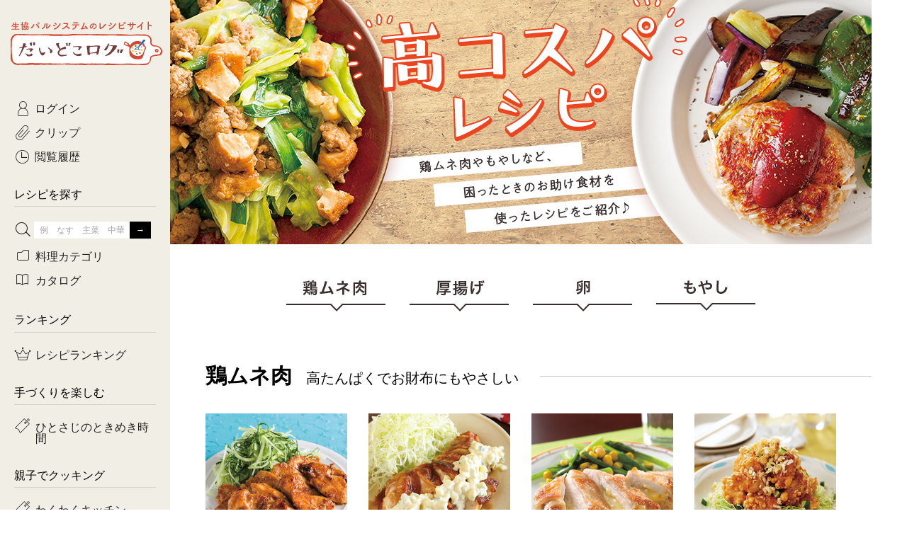

--- FILE ---
content_type: text/html; charset=UTF-8
request_url: https://daidokolog.pal-system.co.jp/special/goodvalue
body_size: 9455
content:
<!doctype html>
<html lang="ja">

<head prefix="og: http://ogp.me/ns# fb: http://ogp.me/ns/fb# article: http://ogp.me/ns/article#">
<!-- Google Tag Manager -->
<script>(function(w,d,s,l,i){w[l]=w[l]||[];w[l].push({'gtm.start':
new Date().getTime(),event:'gtm.js'});var f=d.getElementsByTagName(s)[0],
j=d.createElement(s),dl=l!='dataLayer'?'&l='+l:'';j.async=true;j.src=
'https://www.googletagmanager.com/gtm.js?id='+i+dl;f.parentNode.insertBefore(j,f);
})(window,document,'script','dataLayer','GTM-T6PHB4B');</script>
<!-- End Google Tag Manager -->

  <meta charset="utf-8">
  <meta http-equiv="x-ua-compatible" content="ie=edge">
  <meta name="twitter:card" content="summary_large_image">
  <link rel="canonical" href="https://daidokolog.pal-system.co.jp/special/goodvalue">
  <link rel="icon" href="https://cont-daidokolog.pal-system.co.jp/pc/favicon.ico">
  <link rel="apple-touch-icon" href="https://cont-daidokolog.pal-system.co.jp/pc/common/img/apple-touch-icon.png">
  <title>高コスパレシピ ｜だいどこログ[生協パルシステムのレシピサイト]</title>  
<meta name="description" content="鶏ムネ肉やもやしなど、困ったときのお助け食材を使ったレシピをご紹介♪"> 
<meta name="keywords" content="コスパ, 鶏ムネ肉,  厚揚げ,  卵,  もやし,   節約,　かさ増し,  レシピ,  作り方, だいどこログ, だいどころぐ, パルシステム, 生協, コープ">  
<meta property="og:title" content="高コスパレシピ｜だいどこログ[生協パルシステムのレシピサイト]" />  
<meta property="og:type" content="website" />  
<meta property="og:url" content="https://daidokolog.pal-system.co.jp/special/goodvalue/" />  
<meta property="og:image" content="https://cont-daidokolog.pal-system.co.jp/system/special/goodvalue/img/og_image.png" />  
<meta property="og:site_name" content="だいどこログ" />  
<meta property="og:description" content="鶏ムネ肉やもやしなど、困ったときのお助け食材を使ったレシピをご紹介♪" />  <link rel="stylesheet" href="https://cont-daidokolog.pal-system.co.jp/pc/common/css/common.css">
  <link rel="stylesheet" href="https://cont-daidokolog.pal-system.co.jp/pc/special/css/html.css"></head>
<body class="preload">
<!-- Google Tag Manager (noscript) -->
<noscript><iframe src="https://www.googletagmanager.com/ns.html?id=GTM-T6PHB4B" 
height="0" width="0" style="display:none;visibility:hidden"></iframe></noscript>
<!-- End Google Tag Manager (noscript) -->


  <div id="container">
    <header id="header">
      <h1 class="header-title">
      <a href="/"><span>生協パルシステムのレシピサイト</span><br>だいどこログ</a>      </h1>
    </header>
    <div id="body">
      <!--==================== メインエリア start ====================-->
      <main id="main">
<script type="text/javascript" src="https://cont-daidokolog.pal-system.co.jp/system/special/goodvalue/pc/js/base.js"></script>
<link rel="stylesheet" type="text/css" href="https://cont-daidokolog.pal-system.co.jp/system/special/goodvalue/pc/css/style.css">

<!-- #feature -->
<div id="feature">

<!-- #contents-main -->
<div id="contents-main">
<div class="inner">

<!-- #mainvisual -->
<div id="mainvisual"><h1><img src="https://cont-daidokolog.pal-system.co.jp/system/special/goodvalue/pc/img/pc_mv.jpg" alt="高コスパレシピ" ></h1></div>
<!-- /#mainvisual -->

<div id="local-nav">
  <ul>
    <li><a href="#cate01"><img src="https://cont-daidokolog.pal-system.co.jp/system/special/goodvalue/pc/img/nav01_off.png" alt="鶏ムネ肉"></a></li>
    <li><a href="#cate02"><img src="https://cont-daidokolog.pal-system.co.jp/system/special/goodvalue/pc/img/nav02_off.png" alt="厚揚げ"></a></li>
    <li><a href="#cate03"><img src="https://cont-daidokolog.pal-system.co.jp/system/special/goodvalue/pc/img/nav03_off.png" alt="卵"></a></li>
    <li><a href="#cate04"><img src="https://cont-daidokolog.pal-system.co.jp/system/special/goodvalue/pc/img/nav04_off.png" alt="もやし"></a></li>
  </ul>
</div>

<!-- cont_cate01 -->
<div id="cate01" class="category">
  <div class="cont">
    <h2><p>鶏ムネ肉<span>高たんぱくでお財布にもやさしい</span></p></h2>
    <!-- 検索結果エリア -->
    <section class="section level2">
      <div class="body">
        <div class="index-item index-item-lg index-item-float">
          <div class="inner">
            <div class="lists">
                    <ul>
                                <li id='recipe-2605' class="item">
            <a href="/recipe/2605?via=daidoko-goodvalue-pc"><div class="thumb"><img src="https://cont-daidokolog.pal-system.co.jp/system/recipe/2605/img/thumbnail/pc_special_recipe_list_PS_KCG_1374M.jpg" data-echo="https://cont-daidokolog.pal-system.co.jp/system/recipe/2605/img/thumbnail/pc_special_recipe_list_PS_KCG_1374M.jpg" alt="鶏ムネ肉のしっとりみそ漬け焼き"/></div><p class="title">鶏ムネ肉のしっとりみそ漬け焼き</p><span class="desc">鶏ムネ肉</span></a>    <div class="clip">
  <a href="#modal-clip-regist" class="btn btn-clip modal-trigger"
     data-token="46c0bdb3ce482314d0dced47f4d17f53f2891456334261476be5e6858d83764c"
     data-site="1"
     data-url="/special/goodvalue#recipe-2605"
     data-num="10" data-recipe_master_id="2605"
     data-is_recipe_detail="0"><span class="icon-clip"><span class="app-recipe-clip-count">7,366</span></span></a>
</div>
    </li>                                <li id='recipe-1302' class="item">
            <a href="/recipe/1302?via=daidoko-goodvalue-pc"><div class="thumb"><img src="https://cont-daidokolog.pal-system.co.jp/system/recipe/1302/img/thumbnail/pc_special_recipe_list_PS_KCE_1949M.jpg" data-echo="https://cont-daidokolog.pal-system.co.jp/system/recipe/1302/img/thumbnail/pc_special_recipe_list_PS_KCE_1949M.jpg" alt="揚げないチキン南蛮風"/></div><p class="title">揚げないチキン南蛮風</p><span class="desc">鶏ムネ肉,ゆで卵</span></a>    <div class="clip">
  <a href="#modal-clip-regist" class="btn btn-clip modal-trigger"
     data-token="46c0bdb3ce482314d0dced47f4d17f53f2891456334261476be5e6858d83764c"
     data-site="1"
     data-url="/special/goodvalue#recipe-1302"
     data-num="10" data-recipe_master_id="1302"
     data-is_recipe_detail="0"><span class="icon-clip"><span class="app-recipe-clip-count">3,216</span></span></a>
</div>
    </li>                                <li id='recipe-3323' class="item">
            <a href="/recipe/3323?via=daidoko-goodvalue-pc"><div class="thumb"><img src="https://cont-daidokolog.pal-system.co.jp/system/recipe/3323/img/thumbnail/pc_special_recipe_list_COP10_AI_944.jpg" data-echo="https://cont-daidokolog.pal-system.co.jp/system/recipe/3323/img/thumbnail/pc_special_recipe_list_COP10_AI_944.jpg" alt="チーズ入りチキンステーキ"/></div><p class="title">チーズ入りチキンステーキ</p><span class="desc">鶏ムネ肉,スライスチーズ,小松菜,コーン</span></a>    <div class="clip">
  <a href="#modal-clip-regist" class="btn btn-clip modal-trigger"
     data-token="46c0bdb3ce482314d0dced47f4d17f53f2891456334261476be5e6858d83764c"
     data-site="1"
     data-url="/special/goodvalue#recipe-3323"
     data-num="10" data-recipe_master_id="3323"
     data-is_recipe_detail="0"><span class="icon-clip"><span class="app-recipe-clip-count">2,321</span></span></a>
</div>
    </li>                                <li id='recipe-5211' class="item">
            <a href="/recipe/5211?via=daidoko-goodvalue-pc"><div class="thumb"><img src="https://cont-daidokolog.pal-system.co.jp/system/recipe/5211/img/thumbnail/pc_special_recipe_list_PS_KCM_0329L.jpg" data-echo="https://cont-daidokolog.pal-system.co.jp/system/recipe/5211/img/thumbnail/pc_special_recipe_list_PS_KCM_0329L.jpg" alt="鶏ムネ肉の油淋鶏（ユーリンチー）風"/></div><p class="title">鶏ムネ肉の油淋鶏（ユーリンチー）風</p><span class="desc">鶏皮なしムネ肉唐揚用,キャベツ,きゅうり</span></a>    <div class="clip">
  <a href="#modal-clip-regist" class="btn btn-clip modal-trigger"
     data-token="46c0bdb3ce482314d0dced47f4d17f53f2891456334261476be5e6858d83764c"
     data-site="1"
     data-url="/special/goodvalue#recipe-5211"
     data-num="10" data-recipe_master_id="5211"
     data-is_recipe_detail="0"><span class="icon-clip"><span class="app-recipe-clip-count">2,214</span></span></a>
</div>
    </li>                                <li id='recipe-10872' class="item">
            <a href="/recipe/10872?via=daidoko-goodvalue-pc"><div class="thumb"><img src="https://cont-daidokolog.pal-system.co.jp/system/recipe/10872/img/thumbnail/pc_special_recipe_list_PS_KCV_1548M.jpg" data-echo="https://cont-daidokolog.pal-system.co.jp/system/recipe/10872/img/thumbnail/pc_special_recipe_list_PS_KCV_1548M.jpg" alt="鶏ムネ肉のごま甘酢あえ"/></div><p class="title">鶏ムネ肉のごま甘酢あえ</p><span class="desc">鶏ムネ肉,片栗粉</span></a>    <div class="clip">
  <a href="#modal-clip-regist" class="btn btn-clip modal-trigger"
     data-token="46c0bdb3ce482314d0dced47f4d17f53f2891456334261476be5e6858d83764c"
     data-site="1"
     data-url="/special/goodvalue#recipe-10872"
     data-num="10" data-recipe_master_id="10872"
     data-is_recipe_detail="0"><span class="icon-clip"><span class="app-recipe-clip-count">2,111</span></span></a>
</div>
    </li>                                <li id='recipe-8879' class="item">
            <a href="/recipe/8879?via=daidoko-goodvalue-pc"><div class="thumb"><img src="https://cont-daidokolog.pal-system.co.jp/system/recipe/8879/img/thumbnail/pc_special_recipe_list_PS_KCS_1529M.jpg" data-echo="https://cont-daidokolog.pal-system.co.jp/system/recipe/8879/img/thumbnail/pc_special_recipe_list_PS_KCS_1529M.jpg" alt="鶏マヨ"/></div><p class="title">鶏マヨ</p><span class="desc">鶏ムネ肉</span></a>    <div class="clip">
  <a href="#modal-clip-regist" class="btn btn-clip modal-trigger"
     data-token="46c0bdb3ce482314d0dced47f4d17f53f2891456334261476be5e6858d83764c"
     data-site="1"
     data-url="/special/goodvalue#recipe-8879"
     data-num="10" data-recipe_master_id="8879"
     data-is_recipe_detail="0"><span class="icon-clip"><span class="app-recipe-clip-count">1,708</span></span></a>
</div>
    </li>                                <li id='recipe-4852' class="item">
            <a href="/recipe/4852?via=daidoko-goodvalue-pc"><div class="thumb"><img src="https://cont-daidokolog.pal-system.co.jp/system/recipe/4852/img/thumbnail/pc_special_recipe_list_PS_KCK_1162M.jpg" data-echo="https://cont-daidokolog.pal-system.co.jp/system/recipe/4852/img/thumbnail/pc_special_recipe_list_PS_KCK_1162M.jpg" alt="鶏ムネ肉とねぎのしょうがみぞれ煮"/></div><p class="title">鶏ムネ肉とねぎのしょうがみぞれ煮</p><span class="desc">鶏ムネ肉,ねぎ,大根</span></a>    <div class="clip">
  <a href="#modal-clip-regist" class="btn btn-clip modal-trigger"
     data-token="46c0bdb3ce482314d0dced47f4d17f53f2891456334261476be5e6858d83764c"
     data-site="1"
     data-url="/special/goodvalue#recipe-4852"
     data-num="10" data-recipe_master_id="4852"
     data-is_recipe_detail="0"><span class="icon-clip"><span class="app-recipe-clip-count">1,250</span></span></a>
</div>
    </li>                                <li id='recipe-10415' class="item">
            <a href="/recipe/10415?via=daidoko-goodvalue-pc"><div class="thumb"><img src="https://cont-daidokolog.pal-system.co.jp/system/recipe/10415/img/thumbnail/pc_special_recipe_list_PS_KCU_1938M.jpg" data-echo="https://cont-daidokolog.pal-system.co.jp/system/recipe/10415/img/thumbnail/pc_special_recipe_list_PS_KCU_1938M.jpg" alt="レンジでしっとり鶏チャーシュー"/></div><p class="title">レンジでしっとり鶏チャーシュー</p><span class="desc">鶏ムネ肉,小松菜</span></a>    <div class="clip">
  <a href="#modal-clip-regist" class="btn btn-clip modal-trigger"
     data-token="46c0bdb3ce482314d0dced47f4d17f53f2891456334261476be5e6858d83764c"
     data-site="1"
     data-url="/special/goodvalue#recipe-10415"
     data-num="10" data-recipe_master_id="10415"
     data-is_recipe_detail="0"><span class="icon-clip"><span class="app-recipe-clip-count">732</span></span></a>
</div>
    </li>                            </ul>
        </div>
<!------------ レシピ一覧 end ------------>

          </div>
        </div><!-- <pagecontrol /> -->
      </div>
    </section><!-- /検索結果エリア -->
  </div>
</div>

<!-- cont_cate02 -->
<div id="cate02" class="category">
  <div class="cont">
    <h2><p>厚揚げ<span>手軽にコク増し、ボリュームも◎</span></p></h2>
    <!-- 検索結果エリア -->
    <section class="section level2">
      <div class="body">
        <div class="index-item index-item-lg index-item-float">
          <div class="inner">
            <div class="lists">
                    <ul>
                                <li id='recipe-3577' class="item">
            <a href="/recipe/3577?via=daidoko-goodvalue-pc"><div class="thumb"><img src="https://cont-daidokolog.pal-system.co.jp/system/recipe/3577/img/thumbnail/pc_special_recipe_list_PS_KCJ_0614M.jpg" data-echo="https://cont-daidokolog.pal-system.co.jp/system/recipe/3577/img/thumbnail/pc_special_recipe_list_PS_KCJ_0614M.jpg" alt="台湾風そぼろ野菜炒め"/></div><p class="title">台湾風そぼろ野菜炒め</p><span class="desc">豚ひき肉,厚揚げ,キャベツ,にら</span></a>    <div class="clip">
  <a href="#modal-clip-regist" class="btn btn-clip modal-trigger"
     data-token="46c0bdb3ce482314d0dced47f4d17f53f2891456334261476be5e6858d83764c"
     data-site="1"
     data-url="/special/goodvalue#recipe-3577"
     data-num="10" data-recipe_master_id="3577"
     data-is_recipe_detail="0"><span class="icon-clip"><span class="app-recipe-clip-count">3,533</span></span></a>
</div>
    </li>                                <li id='recipe-2101' class="item">
            <a href="/recipe/2101?via=daidoko-goodvalue-pc"><div class="thumb"><img src="https://cont-daidokolog.pal-system.co.jp/system/recipe/2101/img/thumbnail/pc_special_recipe_list_PS_KCF_1920M.jpg" data-echo="https://cont-daidokolog.pal-system.co.jp/system/recipe/2101/img/thumbnail/pc_special_recipe_list_PS_KCF_1920M.jpg" alt="ミニトマトと厚揚げの中華風卵炒め"/></div><p class="title">ミニトマトと厚揚げの中華風卵炒め</p><span class="desc">ミニトマト,厚揚げ,卵</span></a>    <div class="clip">
  <a href="#modal-clip-regist" class="btn btn-clip modal-trigger"
     data-token="46c0bdb3ce482314d0dced47f4d17f53f2891456334261476be5e6858d83764c"
     data-site="1"
     data-url="/special/goodvalue#recipe-2101"
     data-num="10" data-recipe_master_id="2101"
     data-is_recipe_detail="0"><span class="icon-clip"><span class="app-recipe-clip-count">1,589</span></span></a>
</div>
    </li>                                <li id='recipe-6506' class="item">
            <a href="/recipe/6506?via=daidoko-goodvalue-pc"><div class="thumb"><img src="https://cont-daidokolog.pal-system.co.jp/system/recipe/6506/img/thumbnail/pc_special_recipe_list_PS_KCN_1810L.jpg" data-echo="https://cont-daidokolog.pal-system.co.jp/system/recipe/6506/img/thumbnail/pc_special_recipe_list_PS_KCN_1810L.jpg" alt="厚揚げとキャベツのモリモリ回鍋肉（ホイコーロー）"/></div><p class="title">厚揚げとキャベツのモリモリ回鍋肉（ホイコーロー）</p><span class="desc">厚揚げ,キャベツ,豚ひき肉,人参,ねぎ,カットわかめ,溶き卵</span></a>    <div class="clip">
  <a href="#modal-clip-regist" class="btn btn-clip modal-trigger"
     data-token="46c0bdb3ce482314d0dced47f4d17f53f2891456334261476be5e6858d83764c"
     data-site="1"
     data-url="/special/goodvalue#recipe-6506"
     data-num="10" data-recipe_master_id="6506"
     data-is_recipe_detail="0"><span class="icon-clip"><span class="app-recipe-clip-count">958</span></span></a>
</div>
    </li>                                <li id='recipe-8599' class="item">
            <a href="/recipe/8599?via=daidoko-goodvalue-pc"><div class="thumb"><img src="https://cont-daidokolog.pal-system.co.jp/system/recipe/8599/img/thumbnail/pc_special_recipe_list_PS_KCS_0468M.jpg" data-echo="https://cont-daidokolog.pal-system.co.jp/system/recipe/8599/img/thumbnail/pc_special_recipe_list_PS_KCS_0468M.jpg" alt="肉詰め厚揚げの甘辛煮"/></div><p class="title">肉詰め厚揚げの甘辛煮</p><span class="desc">豚ひき肉,厚揚げ</span></a>    <div class="clip">
  <a href="#modal-clip-regist" class="btn btn-clip modal-trigger"
     data-token="46c0bdb3ce482314d0dced47f4d17f53f2891456334261476be5e6858d83764c"
     data-site="1"
     data-url="/special/goodvalue#recipe-8599"
     data-num="10" data-recipe_master_id="8599"
     data-is_recipe_detail="0"><span class="icon-clip"><span class="app-recipe-clip-count">1,046</span></span></a>
</div>
    </li>                                <li id='recipe-1497' class="item">
            <a href="/recipe/1497?via=daidoko-goodvalue-pc"><div class="thumb"><img src="https://cont-daidokolog.pal-system.co.jp/system/recipe/1497/img/thumbnail/pc_special_recipe_list_PS_KCE_0572M.jpg" data-echo="https://cont-daidokolog.pal-system.co.jp/system/recipe/1497/img/thumbnail/pc_special_recipe_list_PS_KCE_0572M.jpg" alt="鶏ひき肉と厚揚げの塩マーボー"/></div><p class="title">鶏ひき肉と厚揚げの塩マーボー</p><span class="desc">鶏ひき肉,厚揚げ,いんげん,ねぎ</span></a>    <div class="clip">
  <a href="#modal-clip-regist" class="btn btn-clip modal-trigger"
     data-token="46c0bdb3ce482314d0dced47f4d17f53f2891456334261476be5e6858d83764c"
     data-site="1"
     data-url="/special/goodvalue#recipe-1497"
     data-num="10" data-recipe_master_id="1497"
     data-is_recipe_detail="0"><span class="icon-clip"><span class="app-recipe-clip-count">1,379</span></span></a>
</div>
    </li>                                <li id='recipe-4436' class="item">
            <a href="/recipe/4436?via=daidoko-goodvalue-pc"><div class="thumb"><img src="https://cont-daidokolog.pal-system.co.jp/system/recipe/4436/img/thumbnail/pc_special_recipe_list_PS_KCF_1997L.jpg" data-echo="https://cont-daidokolog.pal-system.co.jp/system/recipe/4436/img/thumbnail/pc_special_recipe_list_PS_KCF_1997L.jpg" alt="厚揚げと小松菜のみそ炒め"/></div><p class="title">厚揚げと小松菜のみそ炒め</p><span class="desc">豚小間切,厚揚げ,小松菜</span></a>    <div class="clip">
  <a href="#modal-clip-regist" class="btn btn-clip modal-trigger"
     data-token="46c0bdb3ce482314d0dced47f4d17f53f2891456334261476be5e6858d83764c"
     data-site="1"
     data-url="/special/goodvalue#recipe-4436"
     data-num="10" data-recipe_master_id="4436"
     data-is_recipe_detail="0"><span class="icon-clip"><span class="app-recipe-clip-count">1,348</span></span></a>
</div>
    </li>                                <li id='recipe-10045' class="item">
            <a href="/recipe/10045?via=daidoko-goodvalue-pc"><div class="thumb"><img src="https://cont-daidokolog.pal-system.co.jp/system/recipe/10045/img/thumbnail/pc_special_recipe_list_PS_KCU_0886M.jpg" data-echo="https://cont-daidokolog.pal-system.co.jp/system/recipe/10045/img/thumbnail/pc_special_recipe_list_PS_KCU_0886M.jpg" alt="ルーローハン風ごはん"/></div><p class="title">ルーローハン風ごはん</p><span class="desc">便利なコロコロミニ厚あげ,豚バラ切落し,玉ねぎ,いんげん,に…</span></a>    <div class="clip">
  <a href="#modal-clip-regist" class="btn btn-clip modal-trigger"
     data-token="46c0bdb3ce482314d0dced47f4d17f53f2891456334261476be5e6858d83764c"
     data-site="1"
     data-url="/special/goodvalue#recipe-10045"
     data-num="10" data-recipe_master_id="10045"
     data-is_recipe_detail="0"><span class="icon-clip"><span class="app-recipe-clip-count">455</span></span></a>
</div>
    </li>                                <li id='recipe-1280' class="item">
            <a href="/recipe/1280?via=daidoko-goodvalue-pc"><div class="thumb"><img src="https://cont-daidokolog.pal-system.co.jp/system/recipe/1280/img/thumbnail/pc_special_recipe_list_PS_KCE_1866M.jpg" data-echo="https://cont-daidokolog.pal-system.co.jp/system/recipe/1280/img/thumbnail/pc_special_recipe_list_PS_KCE_1866M.jpg" alt="きのこと厚揚げのうまおろし煮"/></div><p class="title">きのこと厚揚げのうまおろし煮</p><span class="desc">しめじ（ひらたけ）,なめこ,しいたけ,厚揚げ,大根</span></a>    <div class="clip">
  <a href="#modal-clip-regist" class="btn btn-clip modal-trigger"
     data-token="46c0bdb3ce482314d0dced47f4d17f53f2891456334261476be5e6858d83764c"
     data-site="1"
     data-url="/special/goodvalue#recipe-1280"
     data-num="10" data-recipe_master_id="1280"
     data-is_recipe_detail="0"><span class="icon-clip"><span class="app-recipe-clip-count">1,769</span></span></a>
</div>
    </li>                            </ul>
        </div>
<!------------ レシピ一覧 end ------------>

          </div>
        </div><!-- <pagecontrol /> -->
      </div>
    </section><!-- /検索結果エリア -->
  </div>
</div>

<!-- cont_cate03 -->
<div id="cate03" class="category">
  <div class="cont">
    <h2><p>卵<span>アレンジ次第で卵がメインに！</span></p></h2>
    <!-- 検索結果エリア -->
    <section class="section level2">
      <div class="body">
        <div class="index-item index-item-lg index-item-float">
          <div class="inner">
            <div class="lists">
                    <ul>
                                <li id='recipe-2658' class="item">
            <a href="/recipe/2658?via=daidoko-goodvalue-pc"><div class="thumb"><img src="https://cont-daidokolog.pal-system.co.jp/system/recipe/2658/img/thumbnail/pc_special_recipe_list_PS_KCG_1780M.jpg" data-echo="https://cont-daidokolog.pal-system.co.jp/system/recipe/2658/img/thumbnail/pc_special_recipe_list_PS_KCG_1780M.jpg" alt="レンジでパパッと！キャベツの卵あえ"/></div><p class="title">レンジでパパッと！キャベツの卵あえ</p><span class="desc">キャベツ,卵</span></a>    <div class="clip">
  <a href="#modal-clip-regist" class="btn btn-clip modal-trigger"
     data-token="46c0bdb3ce482314d0dced47f4d17f53f2891456334261476be5e6858d83764c"
     data-site="1"
     data-url="/special/goodvalue#recipe-2658"
     data-num="10" data-recipe_master_id="2658"
     data-is_recipe_detail="0"><span class="icon-clip"><span class="app-recipe-clip-count">2,469</span></span></a>
</div>
    </li>                                <li id='recipe-5933' class="item">
            <a href="/recipe/5933?via=daidoko-goodvalue-pc"><div class="thumb"><img src="https://cont-daidokolog.pal-system.co.jp/system/recipe/5933/img/thumbnail/pc_special_recipe_list_PS_KCN_0346M.jpg" data-echo="https://cont-daidokolog.pal-system.co.jp/system/recipe/5933/img/thumbnail/pc_special_recipe_list_PS_KCN_0346M.jpg" alt="ひき肉とトマトの卵炒め"/></div><p class="title">ひき肉とトマトの卵炒め</p><span class="desc">豚ひき肉,トマト,卵,ねぎ,便利つゆ</span></a>    <div class="clip">
  <a href="#modal-clip-regist" class="btn btn-clip modal-trigger"
     data-token="46c0bdb3ce482314d0dced47f4d17f53f2891456334261476be5e6858d83764c"
     data-site="1"
     data-url="/special/goodvalue#recipe-5933"
     data-num="10" data-recipe_master_id="5933"
     data-is_recipe_detail="0"><span class="icon-clip"><span class="app-recipe-clip-count">1,989</span></span></a>
</div>
    </li>                                <li id='recipe-6537' class="item">
            <a href="/recipe/6537?via=daidoko-goodvalue-pc"><div class="thumb"><img src="https://cont-daidokolog.pal-system.co.jp/system/recipe/6537/img/thumbnail/pc_special_recipe_list_PS_KCP_0183M.jpg" data-echo="https://cont-daidokolog.pal-system.co.jp/system/recipe/6537/img/thumbnail/pc_special_recipe_list_PS_KCP_0183M.jpg" alt="おだしたっぷりにら玉豆腐"/></div><p class="title">おだしたっぷりにら玉豆腐</p><span class="desc">にら,もめん豆腐,卵,便利つゆ【A】</span></a>    <div class="clip">
  <a href="#modal-clip-regist" class="btn btn-clip modal-trigger"
     data-token="46c0bdb3ce482314d0dced47f4d17f53f2891456334261476be5e6858d83764c"
     data-site="1"
     data-url="/special/goodvalue#recipe-6537"
     data-num="10" data-recipe_master_id="6537"
     data-is_recipe_detail="0"><span class="icon-clip"><span class="app-recipe-clip-count">2,281</span></span></a>
</div>
    </li>                                <li id='recipe-3090' class="item">
            <a href="/recipe/3090?via=daidoko-goodvalue-pc"><div class="thumb"><img src="https://cont-daidokolog.pal-system.co.jp/system/recipe/3090/img/thumbnail/pc_special_recipe_list_PS_KCH_1433M.jpg" data-echo="https://cont-daidokolog.pal-system.co.jp/system/recipe/3090/img/thumbnail/pc_special_recipe_list_PS_KCH_1433M.jpg" alt="ブロッコリーの中華卵あん"/></div><p class="title">ブロッコリーの中華卵あん</p><span class="desc">ブロッコリー,溶き卵</span></a>    <div class="clip">
  <a href="#modal-clip-regist" class="btn btn-clip modal-trigger"
     data-token="46c0bdb3ce482314d0dced47f4d17f53f2891456334261476be5e6858d83764c"
     data-site="1"
     data-url="/special/goodvalue#recipe-3090"
     data-num="10" data-recipe_master_id="3090"
     data-is_recipe_detail="0"><span class="icon-clip"><span class="app-recipe-clip-count">2,069</span></span></a>
</div>
    </li>                                <li id='recipe-8043' class="item">
            <a href="/recipe/8043?via=daidoko-goodvalue-pc"><div class="thumb"><img src="https://cont-daidokolog.pal-system.co.jp/system/recipe/8043/img/thumbnail/pc_special_recipe_list_PS_KCR_1258M.jpg" data-echo="https://cont-daidokolog.pal-system.co.jp/system/recipe/8043/img/thumbnail/pc_special_recipe_list_PS_KCR_1258M.jpg" alt="キャロットチーズオムレツ"/></div><p class="title">キャロットチーズオムレツ</p><span class="desc">人参,しめじ（ひらたけ）,卵,熟成パルメザンチーズ【B】</span></a>    <div class="clip">
  <a href="#modal-clip-regist" class="btn btn-clip modal-trigger"
     data-token="46c0bdb3ce482314d0dced47f4d17f53f2891456334261476be5e6858d83764c"
     data-site="1"
     data-url="/special/goodvalue#recipe-8043"
     data-num="10" data-recipe_master_id="8043"
     data-is_recipe_detail="0"><span class="icon-clip"><span class="app-recipe-clip-count">1,252</span></span></a>
</div>
    </li>                                <li id='recipe-12402' class="item">
            <a href="/recipe/12402?via=daidoko-goodvalue-pc"><div class="thumb"><img src="https://cont-daidokolog.pal-system.co.jp/system/recipe/12402/img/thumbnail/pc_special_recipe_list_PS_KCY_0687L.jpg" data-echo="https://cont-daidokolog.pal-system.co.jp/system/recipe/12402/img/thumbnail/pc_special_recipe_list_PS_KCY_0687L.jpg" alt="チーズとろけるツナたま丼"/></div><p class="title">チーズとろけるツナたま丼</p><span class="desc">ツナフレーク缶,卵,トマト,葉ねぎ,シュレッドチーズ,牛乳,…</span></a>    <div class="clip">
  <a href="#modal-clip-regist" class="btn btn-clip modal-trigger"
     data-token="46c0bdb3ce482314d0dced47f4d17f53f2891456334261476be5e6858d83764c"
     data-site="1"
     data-url="/special/goodvalue#recipe-12402"
     data-num="10" data-recipe_master_id="12402"
     data-is_recipe_detail="0"><span class="icon-clip"><span class="app-recipe-clip-count">654</span></span></a>
</div>
    </li>                                <li id='recipe-7711' class="item">
            <a href="/recipe/7711?via=daidoko-goodvalue-pc"><div class="thumb"><img src="https://cont-daidokolog.pal-system.co.jp/system/recipe/7711/img/thumbnail/pc_special_recipe_list_PS_KCR_0220M.jpg" data-echo="https://cont-daidokolog.pal-system.co.jp/system/recipe/7711/img/thumbnail/pc_special_recipe_list_PS_KCR_0220M.jpg" alt="パリパリベジキッシュ"/></div><p class="title">パリパリベジキッシュ</p><span class="desc">卵,ぶなしめじ,冷凍ほうれん草,餃子の皮</span></a>    <div class="clip">
  <a href="#modal-clip-regist" class="btn btn-clip modal-trigger"
     data-token="46c0bdb3ce482314d0dced47f4d17f53f2891456334261476be5e6858d83764c"
     data-site="1"
     data-url="/special/goodvalue#recipe-7711"
     data-num="10" data-recipe_master_id="7711"
     data-is_recipe_detail="0"><span class="icon-clip"><span class="app-recipe-clip-count">772</span></span></a>
</div>
    </li>                                <li id='recipe-7119' class="item">
            <a href="/recipe/7119?via=daidoko-goodvalue-pc"><div class="thumb"><img src="https://cont-daidokolog.pal-system.co.jp/system/recipe/7119/img/thumbnail/pc_special_recipe_list_PS_KCQ_0074M.jpg" data-echo="https://cont-daidokolog.pal-system.co.jp/system/recipe/7119/img/thumbnail/pc_special_recipe_list_PS_KCQ_0074M.jpg" alt="豚バラとにら、卵のてりてり炒め"/></div><p class="title">豚バラとにら、卵のてりてり炒め</p><span class="desc">豚バラ切落し,にら</span></a>    <div class="clip">
  <a href="#modal-clip-regist" class="btn btn-clip modal-trigger"
     data-token="46c0bdb3ce482314d0dced47f4d17f53f2891456334261476be5e6858d83764c"
     data-site="1"
     data-url="/special/goodvalue#recipe-7119"
     data-num="10" data-recipe_master_id="7119"
     data-is_recipe_detail="0"><span class="icon-clip"><span class="app-recipe-clip-count">1,158</span></span></a>
</div>
    </li>                            </ul>
        </div>
<!------------ レシピ一覧 end ------------>

          </div>
        </div><!-- <pagecontrol /> -->
      </div>
    </section><!-- /検索結果エリア -->
  </div>
</div>

<!-- cont_cate04 -->
<div id="cate04" class="category">
  <div class="cont">
    <h2><p>もやし<span>どんな料理にも合う万能野菜</span></p></h2>
    <!-- 検索結果エリア -->
    <section class="section level2">
      <div class="body">
        <div class="index-item index-item-lg index-item-float">
          <div class="inner">
            <div class="lists">
                    <ul>
                                <li id='recipe-4009' class="item">
            <a href="/recipe/4009?via=daidoko-goodvalue-pc"><div class="thumb"><img src="https://cont-daidokolog.pal-system.co.jp/system/recipe/4009/img/thumbnail/pc_special_recipe_list_PS_KCJ_0956M.jpg" data-echo="https://cont-daidokolog.pal-system.co.jp/system/recipe/4009/img/thumbnail/pc_special_recipe_list_PS_KCJ_0956M.jpg" alt="たっぷり野菜の豚肉ドーム"/></div><p class="title">たっぷり野菜の豚肉ドーム</p><span class="desc">豚モモスライス,キャベツ,もやし</span></a>    <div class="clip">
  <a href="#modal-clip-regist" class="btn btn-clip modal-trigger"
     data-token="46c0bdb3ce482314d0dced47f4d17f53f2891456334261476be5e6858d83764c"
     data-site="1"
     data-url="/special/goodvalue#recipe-4009"
     data-num="10" data-recipe_master_id="4009"
     data-is_recipe_detail="0"><span class="icon-clip"><span class="app-recipe-clip-count">2,031</span></span></a>
</div>
    </li>                                <li id='recipe-1578' class="item">
            <a href="/recipe/1578?via=daidoko-goodvalue-pc"><div class="thumb"><img src="https://cont-daidokolog.pal-system.co.jp/system/recipe/1578/img/thumbnail/pc_special_recipe_list_PS_KCE_1148M.jpg" data-echo="https://cont-daidokolog.pal-system.co.jp/system/recipe/1578/img/thumbnail/pc_special_recipe_list_PS_KCE_1148M.jpg" alt="電子レンジでもやしシューマイ"/></div><p class="title">電子レンジでもやしシューマイ</p><span class="desc">豚ひき肉,もやし,レタス</span></a>    <div class="clip">
  <a href="#modal-clip-regist" class="btn btn-clip modal-trigger"
     data-token="46c0bdb3ce482314d0dced47f4d17f53f2891456334261476be5e6858d83764c"
     data-site="1"
     data-url="/special/goodvalue#recipe-1578"
     data-num="10" data-recipe_master_id="1578"
     data-is_recipe_detail="0"><span class="icon-clip"><span class="app-recipe-clip-count">793</span></span></a>
</div>
    </li>                                <li id='recipe-6562' class="item">
            <a href="/recipe/6562?via=daidoko-goodvalue-pc"><div class="thumb"><img src="https://cont-daidokolog.pal-system.co.jp/system/recipe/6562/img/thumbnail/pc_special_recipe_list_PS_KCP_0187M.jpg" data-echo="https://cont-daidokolog.pal-system.co.jp/system/recipe/6562/img/thumbnail/pc_special_recipe_list_PS_KCP_0187M.jpg" alt="カリカリ豚小間のもやしあん"/></div><p class="title">カリカリ豚小間のもやしあん</p><span class="desc">豚小間切,もやし</span></a>    <div class="clip">
  <a href="#modal-clip-regist" class="btn btn-clip modal-trigger"
     data-token="46c0bdb3ce482314d0dced47f4d17f53f2891456334261476be5e6858d83764c"
     data-site="1"
     data-url="/special/goodvalue#recipe-6562"
     data-num="10" data-recipe_master_id="6562"
     data-is_recipe_detail="0"><span class="icon-clip"><span class="app-recipe-clip-count">500</span></span></a>
</div>
    </li>                                <li id='recipe-8113' class="item">
            <a href="/recipe/8113?via=daidoko-goodvalue-pc"><div class="thumb"><img src="https://cont-daidokolog.pal-system.co.jp/system/recipe/8113/img/thumbnail/pc_special_recipe_list_PS_KCR_1317M.jpg" data-echo="https://cont-daidokolog.pal-system.co.jp/system/recipe/8113/img/thumbnail/pc_special_recipe_list_PS_KCR_1317M.jpg" alt="無限もやし"/></div><p class="title">無限もやし</p><span class="desc">緑豆もやし,ツナフレーク缶</span></a>    <div class="clip">
  <a href="#modal-clip-regist" class="btn btn-clip modal-trigger"
     data-token="46c0bdb3ce482314d0dced47f4d17f53f2891456334261476be5e6858d83764c"
     data-site="1"
     data-url="/special/goodvalue#recipe-8113"
     data-num="10" data-recipe_master_id="8113"
     data-is_recipe_detail="0"><span class="icon-clip"><span class="app-recipe-clip-count">3,416</span></span></a>
</div>
    </li>                                <li id='recipe-6332' class="item">
            <a href="/recipe/6332?via=daidoko-goodvalue-pc"><div class="thumb"><img src="https://cont-daidokolog.pal-system.co.jp/system/recipe/6332/img/thumbnail/pc_special_recipe_list_PS_KCN_1582M.jpg" data-echo="https://cont-daidokolog.pal-system.co.jp/system/recipe/6332/img/thumbnail/pc_special_recipe_list_PS_KCN_1582M.jpg" alt="ザクザクもやしバーグ"/></div><p class="title">ザクザクもやしバーグ</p><span class="desc">豚ひき肉,もやし,しょうが,なす,ピーマン</span></a>    <div class="clip">
  <a href="#modal-clip-regist" class="btn btn-clip modal-trigger"
     data-token="46c0bdb3ce482314d0dced47f4d17f53f2891456334261476be5e6858d83764c"
     data-site="1"
     data-url="/special/goodvalue#recipe-6332"
     data-num="10" data-recipe_master_id="6332"
     data-is_recipe_detail="0"><span class="icon-clip"><span class="app-recipe-clip-count">317</span></span></a>
</div>
    </li>                                <li id='recipe-2640' class="item">
            <a href="/recipe/2640?via=daidoko-goodvalue-pc"><div class="thumb"><img src="https://cont-daidokolog.pal-system.co.jp/system/recipe/2640/img/thumbnail/pc_special_recipe_list_PS_KCH_0083M.jpg" data-echo="https://cont-daidokolog.pal-system.co.jp/system/recipe/2640/img/thumbnail/pc_special_recipe_list_PS_KCH_0083M.jpg" alt="マーボーもやし"/></div><p class="title">マーボーもやし</p><span class="desc">豚ひき肉,もやし,溶き卵</span></a>    <div class="clip">
  <a href="#modal-clip-regist" class="btn btn-clip modal-trigger"
     data-token="46c0bdb3ce482314d0dced47f4d17f53f2891456334261476be5e6858d83764c"
     data-site="1"
     data-url="/special/goodvalue#recipe-2640"
     data-num="10" data-recipe_master_id="2640"
     data-is_recipe_detail="0"><span class="icon-clip"><span class="app-recipe-clip-count">346</span></span></a>
</div>
    </li>                                <li id='recipe-7135' class="item">
            <a href="/recipe/7135?via=daidoko-goodvalue-pc"><div class="thumb"><img src="https://cont-daidokolog.pal-system.co.jp/system/recipe/7135/img/thumbnail/pc_special_recipe_list_PS_KCQ_0245M.jpg" data-echo="https://cont-daidokolog.pal-system.co.jp/system/recipe/7135/img/thumbnail/pc_special_recipe_list_PS_KCQ_0245M.jpg" alt="ガリバタもやし"/></div><p class="title">ガリバタもやし</p><span class="desc">えのき茸,もやし,にんにく</span></a>    <div class="clip">
  <a href="#modal-clip-regist" class="btn btn-clip modal-trigger"
     data-token="46c0bdb3ce482314d0dced47f4d17f53f2891456334261476be5e6858d83764c"
     data-site="1"
     data-url="/special/goodvalue#recipe-7135"
     data-num="10" data-recipe_master_id="7135"
     data-is_recipe_detail="0"><span class="icon-clip"><span class="app-recipe-clip-count">823</span></span></a>
</div>
    </li>                                <li id='recipe-7881' class="item">
            <a href="/recipe/7881?via=daidoko-goodvalue-pc"><div class="thumb"><img src="https://cont-daidokolog.pal-system.co.jp/system/recipe/7881/img/thumbnail/pc_special_recipe_list_PS_KCR_0541M.jpg" data-echo="https://cont-daidokolog.pal-system.co.jp/system/recipe/7881/img/thumbnail/pc_special_recipe_list_PS_KCR_0541M.jpg" alt="豚肉と厚揚げ、もやしのカレー炒め"/></div><p class="title">豚肉と厚揚げ、もやしのカレー炒め</p><span class="desc">豚小間切,厚揚げ,もやし,ピーマン,カレーフレーク【B】</span></a>    <div class="clip">
  <a href="#modal-clip-regist" class="btn btn-clip modal-trigger"
     data-token="46c0bdb3ce482314d0dced47f4d17f53f2891456334261476be5e6858d83764c"
     data-site="1"
     data-url="/special/goodvalue#recipe-7881"
     data-num="10" data-recipe_master_id="7881"
     data-is_recipe_detail="0"><span class="icon-clip"><span class="app-recipe-clip-count">279</span></span></a>
</div>
    </li>                            </ul>
        </div>
<!------------ レシピ一覧 end ------------>

          </div>
        </div><!-- <pagecontrol /> -->
      </div>
    </section><!-- /検索結果エリア -->
  </div>
</div>


</div><!-- /.inner -->
</div><!-- /#contents-main -->

</div><!-- /#feature -->      </main>
      <!--==================== メインエリア end ====================-->

      <!--==================== フッター start ====================-->
      <footer id="footer">
        <!------------ フッター：パンくずリスト start ------------>
        <div class="breadcrumb">
        <ul itemscope itemtype="http://schema.org/BreadcrumbList"><li itemprop="itemListElement" itemscope itemtype="http://schema.org/ListItem"><a itemprop="item" href="/"><span itemprop="name">ホーム</span></a><meta itemprop="position" content=""></li><li itemprop="itemListElement" itemscope itemtype="http://schema.org/ListItem"><a itemprop="item" href="/special"><span itemprop="name">特集</span></a><meta itemprop="position" content=""></li><li itemprop="itemListElement" itemscope itemtype="http://schema.org/ListItem"><span itemprop="name">高コスパレシピ</span><meta itemprop="position" content=""></li></ul>        </div>
        <!------------ フッター：パンくずリスト end ------------>
          <div class="footer-top">
              <ul class="footer-nav">
                  <li><a href="https://daidokolog.pal-system.co.jp/special/howtodaidokolog?via=daidoko-footer-pc">だいどこログの見方</a></li>
                  <li><a href="https://web2.mm.pal-system.co.jp/form/pub/conduct/daidokolog" target="_blank">ご意見・ご感想</a></li>
                  <li><a href="https://kosodate.pal-system.co.jp/recipe/?via=daidoko-footer-pc" target="_blank">離乳食レシピ</a></li>
              </ul>

              <div class="footer-sns">
                  <p>SNSでも情報を配信中！</p>
                  <ul>
                      <li><a href="https://www.instagram.com/daidokolog/" target="_blank" data-ga-click-element="daidoko-footer_instagram"><img src="https://cont-daidokolog.pal-system.co.jp/pc/common/img/ico_insta.png" alt="Instagram"></a></li>
                      <li><a href="https://www.youtube.com/playlist?list=PLh0tot-1YMn85o72FrU5BhnjrvOwZ6rlU" target="_blank" data-ga-click-element="daidoko-footer_youtube"><img src="https://cont-daidokolog.pal-system.co.jp/pc/common/img/ico_youtube.png" alt="Youtube"></a></li>
                  </ul>
              </div>
          </div>

          <div class="footer-bottom">
              <p class="summary">『だいどこログ』は、関東を中心に活動する生協パルシステムが運営しています。</p>
              <div class="footer-nav-wrap">
                  <a href="https://www.pal-system.co.jp/?via=daidoko-footer-pc" class="logo" target="_blank">
                      <img src="https://cont-daidokolog.pal-system.co.jp/pc/common/img/logo_palsystem.png" alt="Palsystem">
                  </a>
                  <ul class="footer-nav">
                      <li><a href="https://www.pal-system.co.jp/policy/privacy/?via=daidoko-footer-pc" target="_blank">個人情報保護方針</a></li>
                      <li><a href="https://www.pal-system.co.jp/cookie/?via=daidoko-footer-pc" target="_blank">cookie等の利用について</a></li>
                      <li><a href="https://www.pal-system.co.jp/policy/?via=daidoko-footer-pc" target="_blank">規約とポリシー</a></li>
                  </ul>
              </div>
              <small class="copyright">&copy; Palsystem Consumers' Co-operative Union</small>
          </div>
      </footer>
      <!--==================== フッター end ====================-->

    </div><!-- end #body-->
    
  </div><!-- end #container-->

  <!--==================== サイドナビ start ====================-->
  <div id="side">
    <div class="inner">
      <span class="sitelogo">
      <a href="/"><img src="https://cont-daidokolog.pal-system.co.jp/pc/common/img/img_sitelogo.png" alt="生協パルシステムのレシピサイト　だいどこログ"></a>      </span>

      
            <!------------ サイド：告知バナー start ------------>

      <!------------ サイド：告知バナー end ------------>

      <nav id="globalnav">
        <ul class="sidesec sidenav">
          <li class="nav-login"><a href="https://shop.pal-system.co.jp/iplg/login.htm?PROC_DIV=30&backUrl=https%3A%2F%2Fdaidokolog.pal-system.co.jp%2Fspecial%2Fgoodvalue" class="icon-login arrow">ログイン</a></li>
          <li><a href="/clip" class="icon-clip arrow">クリップ</a></li>
          <li><a href="/history" class="icon-history arrow">閲覧履歴</a></li>
        </ul>

        <section class="sidesec">
          <h2 class="side-title">レシピを探す</h2>
          <ul class="sidenav">
                        <li class="trigger"><span class="icon-search"></span>
              <form method="get" accept-charset="utf-8" id="side-search" action="/search">              <input type="text" name="q1" id="side-searchbox" placeholder="例　なす　主菜　中華" value=""><input type="submit" id="side-searchbtn" value="→">              </form>              <div id="subnav-freeword" class="modalmenu">
                <div class="inner">
                  <ul class="subnav-taglist">
                    <li><a href="/special/tokimeki-jikan/?via=daidoko-atn-pc" class="wide">ひとさじのときめき時間</a></li><li><a href="/special/sp_farmer?via=daidoko-atn-pc" class="wide">農家生まれの野菜レシピ</a></li><li><a href="/special/hot-dishes?via=daidoko-atn-pc">あったかレシピ</a></li><li><a href="https://daidokolog.pal-system.co.jp/search?q3=1&amp;catalog[]=014&amp;via=daidoko-atn-pc">おきらくだ</a></li><li><a href="/search?refine=&amp;catalog[]=001&amp;years=&amp;months=&amp;dates=&amp;item_code=&amp;via=daidoko-atn-pc">1歳半からの幼児食</a></li><li><a href="/special/sanchi-gohan?via=daidoko-atn-pc">産地ごはん</a></li><li><a href="/search?q3=1&amp;catalog[]=008&amp;via=daidoko-atn-pc" class="wide">3日分ごはんセット（2人分）</a></li><li><a href="/search?q3=1&amp;catalog[]=009&amp;via=daidoko-atn-pc" class="wide">3日分ごはんセット（3人分）</a></li><li><a href="/search?q3=1&amp;catalog[]=012&amp;via=daidoko-atn-pc" class="wide">つくりおき肉魚菜菜セット</a></li><li><a href="/search?q3=1&amp;catalog[]=013&amp;via=daidoko-atn-pc" class="wide">がんばらない平日ごはん</a></li><li><a href="/search/有賀薫さん/?via=daidoko-atn-pc">有賀薫さんのスープ</a></li><li><a href="/search/飛田和緒さん/?via=daidoko-atn-pc">飛田和緒さんレシピ</a></li><li><a href="/search/牛肉/?via=daidoko-atn-pc">牛肉</a></li><li><a href="/search/豚肉/?via=daidoko-atn-pc">豚肉</a></li><li><a href="/search/鶏肉?via=daidoko-atn-pc">鶏肉</a></li><li><a href="/search/ひき肉?via=daidoko-atn-pc">ひき肉</a></li><li><a href="/search/魚?via=daidoko-atn-pc">魚</a></li><li><a href="/search/きのこ/?via=daidoko-atn-pc">きのこ</a></li><li><a href="/search/さつまいも/?via=daidoko-atn-pc">さつまいも</a></li><li><a href="/search/かぼちゃ/?via=daidoko-atn-pc">かぼちゃ</a></li><li><a href="/search/レンコン/?via=daidoko-atn-pc">レンコン</a></li><li><a href="/search/大根/?via=daidoko-atn-pc">大根</a></li>                  </ul>
                </div>
              </div>
            </li>
            <li class="trigger"><a href="javascript:void(0);" class="icon-category">料理カテゴリ</a>
              <div id="subnav-category" class="modalmenu">
                <div class="inner">
                  <ul class="subnav-taglist">
                    <li><a href="/search?category=1&amp;via=daidoko-lnavi-pc">主菜</a></li><li><a href="/search?category=2&amp;via=daidoko-lnavi-pc">副菜</a></li><li><a href="/search?category=3&amp;via=daidoko-lnavi-pc">サラダ・あえもの</a></li><li><a href="/search?category=4&amp;via=daidoko-lnavi-pc">汁物</a></li><li><a href="/search?category=5&amp;via=daidoko-lnavi-pc">常備菜・作りおき</a></li><li><a href="/search?category=6&amp;via=daidoko-lnavi-pc">お弁当</a></li><li><a href="/search?category=7&amp;via=daidoko-lnavi-pc">おつまみ</a></li><li><a href="/search?category=8&amp;via=daidoko-lnavi-pc">おやつ・デザート</a></li>                  </ul>
                </div>
              </div>
            </li>
            <li class="trigger"><a href="javascript:void(0);" class="icon-catalogue">カタログ</a>
              <div id="subnav-catalogue" class="modalmenu">
                <div class="inner">
                  <form method="get" accept-charset="utf-8" id="side-catalogue" action="/search">                    <ul class="subnav-checklist">
                        <li><input type="checkbox" name="catalog[]" value="002" id="side-catalog-002" class="localnavi_catalog"><label for="side-catalog-002">コトコト</label></li>
<li><input type="checkbox" name="catalog[]" value="003" id="side-catalog-003" class="localnavi_catalog"><label for="side-catalog-003">Kinari</label></li>
<li><input type="checkbox" name="catalog[]" value="001" id="side-catalog-001" class="localnavi_catalog"><label for="side-catalog-001">yumyumいっしょごはん</label></li>
<li><input type="checkbox" name="catalog[]" value="004" id="side-catalog-004" class="localnavi_catalog"><label for="side-catalog-004">ぷれーんぺいじ</label></li>
<li><input type="checkbox" name="catalog[]" value="006" id="side-catalog-006" class="localnavi_catalog"><label for="side-catalog-006">乾物屋さん</label></li>
                    </ul>
                                                            <div class="subnav-selectlist">
                      <select name="years" id="years" class="localnavi_years"><option value="">年</option><option value="2021">2021年</option><option value="2022">2022年</option><option value="2023">2023年</option><option value="2024">2024年</option><option value="2025">2025年</option><option value="2026" selected="selected">2026年</option></select>                      <select name="months" id="months" class="localnavi_months"><option value="">月</option><option value="01">1月</option><option value="02">2月</option><option value="03">3月</option><option value="04">4月</option><option value="05">5月</option><option value="06">6月</option><option value="07">7月</option><option value="08">8月</option><option value="09">9月</option><option value="10">10月</option><option value="11">11月</option><option value="12">12月</option></select>                      <select name="dates" id="dates" class="localnavi_dates"><option value="">企画回</option></select>                    </div>
                    <a href="javascript:void(0);" class="btn btn-white side_catalogue_search">探す</a>
                  </form>                </div>
              </div></li>
          </ul>
        </section>

        <section class="sidesec">
          <h2 class="side-title"><span>ランキング</span></h2>
          <ul class="sidenav">
            <li><a href="/ranking/weekly/?via=daidoko-lnavi-pc" class="icon-ranking arrow">レシピランキング</a></li>          </ul>
        </section>

        <!------------ サイド：フリースペース start ------------>
        <section class="sidesec">
<h2 class="side-title">手づくりを楽しむ</h2>
<ul class="sidenav">
<li>
<a href="/special/tokimeki-jikan/?via=daidoko-lnavi-pc" class="icon-bookmark arrow">ひとさじのときめき時間</a>
</li>
</ul>

<h2 class="side-title" style="margin-top: 30px;">親子でクッキング</h2>
<ul class="sidenav">
<li>
<a href="/special/wakuwakukitchen/?via=daidoko-lnavi-pc" class="icon-bookmark arrow">わくわくキッチン</a>
</li>
<li>
<a href="/special/cooko/?via=daidoko-lnavi-pc" class="icon-bookmark arrow">cook-o</a>
</li>
</ul>

<h2 class="side-title" style="margin-top: 30px;">お役立ちテク</h2>
<ul class="sidenav">
<li><a href="/special/vege-tech/?via=daidoko-lnavi-pc" class="icon-bookmark arrow">野菜の保存＆活用テク</a>
</li>
<li>
<a href="/special/sokka/?via=daidoko-lnavi-pc" class="icon-bookmark arrow">sokka!</a>
</li>
</ul>
</section>

<style>
.icon-bookmark:before {
 content: '';
 display: inline-block;
 width: 22px;
 height: 22px;
 background-image: url("https://cont-daidokolog.pal-system.co.jp/system/top/pc/269/icon_bookmark_off.png");
 background-size: contain;
 vertical-align: middle;
}
.icon-bookmark:hover::before {
 background-image: url("https://cont-daidokolog.pal-system.co.jp/system/top/pc/269/icon_bookmark_on.png");
}
</style>        <!------------ サイド：フリースペース end ------------>

        <section class="sidesec">
            <h2 class="side-title"><span>特集</span></h2>
                    <ul class="sidenav">
            <li><a href="/special/misozukuri/?via=daidoko-lnavi-pc" class="icon-feature arrow">Enjoy手づくりみそ！</a></li><li><a href="/special/sp_instagram/?via=daidoko-lnavi-pc" class="icon-feature arrow">だいどこログInstagram</a></li><li><a href="/special/winter-ingredients/?via=daidoko-lnavi-pc" class="icon-feature arrow">冬野菜レシピ</a></li><li><a href="/special/misokatsuyou/?via=daidoko-lnavi-pc" class="icon-feature arrow">みそ活用レシピ</a></li><li><a href="/special/happy-holidays/?via=daidoko-lnavi-pc" class="icon-feature arrow">華やかパーティーレシピ</a></li><li><a href="/special/sp_daikon/?via=daidoko-lnavi-pc" class="icon-feature arrow">大根1本使いきり術</a></li><li><a href="/special/sp_cabbage/?via=daidoko-lnavi-pc" class="icon-feature arrow">キャベツレシピ</a></li><li><a href="/special/shiromeshi/?via=daidoko-lnavi-pc" class="icon-feature arrow">おかわりが止まらない！白めし泥棒</a></li>          </ul>
          <p class="clearfix">
            <a href="/special/?via=daidoko-lnavi-pc" class="icon-arrow-right right btn-md">もっと見る</a>          </p>
                  </section>

              </nav>
          </div>
  </div>
  <!--==================== サイドナビ end ====================-->

  <p id="pagetop"><a href="#"><img src="https://cont-daidokolog.pal-system.co.jp/pc/common/img/ico_pagetop.png" alt="ページの先頭へ"></a></p>


<!------------ モーダル（クリップ登録） start ------------>
<div id="modal-clip-regist" class="modal-content">
  <div class="modal-bg"></div>
  <div class="modal-wrap">
    <div class="modal-inner">
      <form action="" onsubmit="return false;">
        <header class="modal-header btmline">
          <div class="btn-close">
            <a href="javascript:void(0);" class="modal-close">&times;<span class="sr-only">閉じる</span></a>
          </div>
          <div class="title"></div>
          <ul class="btnset mtop20">
            <li><a href="javascript:void(0);" class="btn btn-dark btn-md" id="modal-clip-delete">はい</a></li>
            <li><a href="javascript:void(0);" class="btn btn-md modal-close">キャンセル</a></li>
          </ul>
        </header>
        <div class="modal-body">
          <h3 class="text-center">タグを付ける</h3>
          <p class="text-center mtop5">クリップしたレシピを分類できます。</p>
          <ul class="tag-checklist">
            <li id="baseModalClipRegistInputArea" style="display:none;"><input type="checkbox" name="upd_list[]" value="" id=""><label for=""></label></li>
          </ul>
          <input name="regist_text" class="tag-input" placeholder="＋新規タグを追加（例：定番おかず）" value="" type="text">
        </div>
        <footer class="modal-footer">
          <p class="btn-single mtop10">
            <a href="javascript:void(0);" class="btn btn-dark btn-md" id="modal-clip-tag-edit">OK</a>
          </p>
        </footer>
        <input type="hidden" name="token">
        <input type="hidden" name="url">
        <input type="hidden" name="site">
        <input type="hidden" name="recipe_master_id">
      </form>
    </div>
  </div>
</div>
<!------------ モーダル（クリップ登録） end ------------>

<!------------ モーダル（エラー） start ------------>
<div id="modal-api-error" class="modal-content" style="display: none;">
    <div class="modal-bg"></div>
    <div class="modal-wrap">
      <div class="modal-inner">
        <header class="modal-header">
          <div class="btn-close">
            <a href="javascript:void(0);" class="modal-close">×<span class="sr-only">閉じる</span></a>
          </div>
          <div class="title">
            <h2>エラーが発生しました</h2>
            <span></span>
          </div>
        </header>
        <footer class="modal-footer">
          <p class="btn-single">
            <a href="javascript:void(0);" class="btn btn-dark btn-md modal-close">閉じる</a>
          </p>
        </footer>
      </div>
    </div>
</div>
<!------------ モーダル（エラー） end ------------>

<!------------ モーダル（クリップMAX時） start ------------>
<div id="modal-clip-full" class="modal-content">
    <div class="modal-bg"></div>
    <div class="modal-wrap">
        <div class="modal-inner">
            <header class="modal-header">
                <div class="btn-close">
                    <a href="javascript:void(0);" class="modal-close">&times;<span class="sr-only">閉じる</span></a>
                </div>
                <div class="title">
                    <h2>クリップがいっぱいです</h2>
                    <span>（最大1000件まで）</span>
                </div>
            </header>
            <p class="text-center">クリップ一覧で整理してください</p>
            <footer class="modal-footer">
                <p class="btn-single">
                    <a href="/clip" class="btn btn-dark btn-md" target="_top">クリップ一覧へ</a>                </p>
            </footer>
        </div>
    </div>
</div>
<!------------ モーダル（クリップMAX時） end ------------>

<!------------ モーダル（ログイン） start ------------>
<div id="modal-login" class="modal-content" style="display: none;">
    <div class="modal-bg"></div>
    <div class="modal-wrap">
      <div class="modal-inner">
        <form action="">
          <header class="modal-header">
            <div class="btn-close">
              <a href="javascript:void(0);" class="modal-close">×<span class="sr-only">閉じる</span></a>
            </div>
            <div class="title">
              <span>ログインが必要です。</span>
              <h2>ログイン画面へ遷移しますか？</h2>
            </div>
            <ul class="btnset mtop20">
              <li><a href="javascript:void(0);" class="btn btn-dark btn-md">はい</a></li>
              <li><a href="javascript:void(0);" class="btn btn-md modal-close">キャンセル</a></li>
            </ul>
          </header>
          <footer class="modal-footer">
          </footer>
        </form>
      </div>
    </div>
  </div>
<!------------ モーダル（ログイン） end ------------>
<!------------ モーダル（ログアウト） start ------------>
  <div id="modal-logout" class="modal-content" style="display: none;">
    <div class="modal-bg"></div>
    <div class="modal-wrap">
      <div class="modal-inner">
        <form action="">
          <header class="modal-header">
            <div class="btn-close">
              <a href="javascript:void(0);" class="modal-close">×<span class="sr-only">閉じる</span></a>
            </div>
            <div class="title">
              <h2>ログアウトしますか？</h2>
            </div>
            <ul class="btnset mtop20">
              <li><a href="/logout" class="btn btn-dark btn-md">はい</a></li>
              <li><a href="javascript:void(0);" class="btn btn-md modal-close">いいえ</a></li>
            </ul>
          </header>
          <footer class="modal-footer">
          </footer>
        </form>
      </div>
    </div>
  </div>
  <!------------ モーダル（ログアウト） end ------------>


  <script src="https://cont-daidokolog.pal-system.co.jp/pc/common/js/jquery.min.js"></script>
  <script src="https://cont-daidokolog.pal-system.co.jp/pc/common/js/perfect-scrollbar.min.js"></script>
  <script src="https://cont-daidokolog.pal-system.co.jp/pc/common/js/ofi.min.js"></script>
  <script src="https://cont-daidokolog.pal-system.co.jp/pc/common/js/jquery.matchHeight-min.js"></script>
  <script src="https://daidokolog.pal-system.co.jp/app/clip/index.js"></script><script>var selfUrl = "https://daidokolog.pal-system.co.jp";
var CLIPS_TAGS_ERROR_MESSAGES = {
  'INP_ERR0001': '入力してください。',
  'INP_ERR0002': '1～15文字内で入力してください。',
  'INP_ERR0003': '重複情報が存在します。',
  'INP_ERR0004': '既に10件登録されています。',
  'INP_ERR0005': '不正な値です。',
};
$(window).load(function(){
  new PerfectScrollbar('.modal-body');
});
</script><script>var PVTYPE_VALUE = 'pc';</script>  <script src="https://cont-daidokolog.pal-system.co.jp/pc/common/js/common.js"></script>
  <script src="https://cont-daidokolog.pal-system.co.jp/pc/common/js/jquery.cookie.js"></script>
  <script src="https://cont-daidokolog.pal-system.co.jp/pc/common/js/UserInsight.js"></script>
  <script src="/app/common/appCommon.js?1727234995"></script>  
</body>
</html>


--- FILE ---
content_type: text/css
request_url: https://cont-daidokolog.pal-system.co.jp/pc/special/css/html.css
body_size: 220
content:
@charset "UTF-8";
/* ====================================================
特集
==================================================== */
#feature {margin: -30px -30px 0;}

#feature img {vertical-align: middle;}

#feature ul {list-style: none;}

#feature section.level2, #feature .section.level2 {margin-top: 30px;}

#feature .lists {margin: 0 30px;}


--- FILE ---
content_type: text/css
request_url: https://cont-daidokolog.pal-system.co.jp/system/special/goodvalue/pc/css/style.css
body_size: 674
content:
@charset "utf-8";
/*--打ち消し系ここから-----------------------*/
#body {
padding: 0 30px 209px 0;
overflow: hidden;
}
#contents-main ul {
list-style: none;
}
#feature .section.level2 {
margin-left: 20px;
}
/*--打ち消し系ここまで-----------------------*/

#contents-main {
  width: 990px;
  margin: 30px 0 60px 30px;
  padding: 0;
}
#mainvisual {
}
#mainvisual img {
  width: 100%;
  height: auto;
}
#contents-main #local-nav {
  margin: 50px auto;
}
#contents-main #local-nav ul {
  text-align: center;
}
#contents-main #local-nav li {
  display: inline-block;
  margin: 0 15px;
}

#contents-main #local-nav li a{
    display: block;
}


#contents-main #cp {
  width: 858px;
  margin: 0 auto 50px;
  padding: 0;
}
#contents-main #cp:hover {
  opacity: 0.7;
}

#contents-main .category {
  width: 990px;
  margin-top: 30px;
  padding-top: 20px;
}
#contents-main .category h2 {
  margin: 0 0 0 50px;
  display: flex;
  align-items: center;
}
#contents-main .category h2:after {
  border-top: 1px solid;
  content: "";
  flex-grow: 1;
  margin-left: 1rem;
  background-color: #dbdbdb;
  opacity: 0.2;
  }

#contents-main .category h2 p {
  background: #ffffff;
  font-size: 30px;
  font-weight: bold;
}
#contents-main .category h2 span {
  background: #ffffff;
  font-size: 20px;
  font-weight: normal;
  margin:0 1em;
}


/*--ここから残す----------------------------*/
/* btnlink */
.subwin {
  padding-right: 16px;
  background: url(/_assets/img/icon_blank.png) no-repeat right center;
}

/* breadcrumb */
.sp_breadcrumb {
  border-top: 1px solid #e5e2db;
  margin-bottom: -100px;
}
.sp_breadcrumb > ul {
  background: transparent none repeat scroll 0 0;
  list-style: outside none none;
  overflow: hidden;
  padding: 26.5px 30px;
}
.sp_breadcrumb > ul > li {
  float: left;
  font-size: 14px;
  line-height: 1.5;
  margin: 0;
  padding: 0;
}
.sp_breadcrumb > ul > li > a {
  color: #d44830;
  text-decoration: none;
}
.sp_breadcrumb > ul > li > a:hover {
  color: #e68271;
  text-decoration: none;
}


--- FILE ---
content_type: text/javascript
request_url: https://cont-daidokolog.pal-system.co.jp/system/special/goodvalue/pc/js/base.js
body_size: 546
content:
//IE8以下は未対応
window.addEventListener('load', function () {

  //rollOver
     $('a img').hover(function(){
          $(this).attr('src', $(this).attr('src').replace('_off', '_on'));
            }, function(){
               $(this).attr('src', $(this).attr('src').replace('_on', '_off'));
     });
     //smoothScroll
     $('a[href^=#]').click(function() {
        var speed = 750;
        var href= $(this).attr("href");
        var target = $(href == "#" || href == "" ? 'html' : href);
        var position = target.offset().top;
        $('body,html').animate({scrollTop:position}, speed, 'swing');
        return false;
     });
  
  },false);